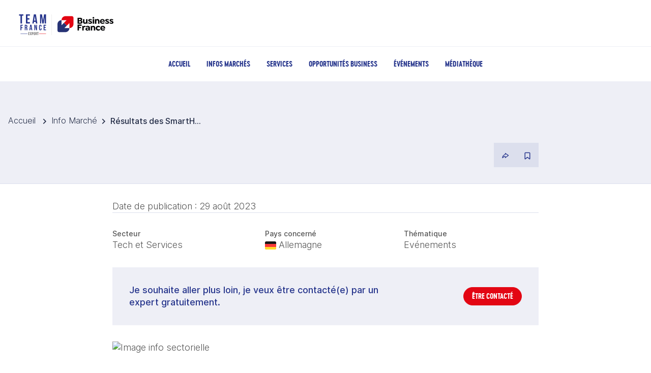

--- FILE ---
content_type: application/x-javascript
request_url: https://www.teamfrance-export.fr/_nuxt/BrOOw0iA.js
body_size: 373
content:
import{j as t,Z as r}from"./C_bDY9Qw.js";const n=e=>{const s=r(),o=t(()=>s.params.segmentRegion);return o.value?`/${o.value}${e}`:e};export{n as r};


--- FILE ---
content_type: application/x-javascript
request_url: https://www.teamfrance-export.fr/_nuxt/CyI_pBgr.js
body_size: 2896
content:
import{E as W}from"./U8KJM_e6.js";import{E as X}from"./DaqiFPXD.js";import{_ as x}from"./DdI8_ikW.js";import{f as A,j as r,c as a,w as n,k as t,l as y,t as _,e as o,Z as Y,z as ee,A as I,o as te,b as ie,i as w,d as u,y as v,n as oe,F as ne,r as ae,C as re,R as se}from"./C_bDY9Qw.js";import{D}from"./DdZvf5Sz.js";import{P as le,a as h}from"./zy2jwuYs.js";import{g as ce}from"./B1LWLREI.js";import{p as ue,b as pe}from"./VjXIOUG1.js";import{a as me}from"./D6pd2vnr.js";import{l as de}from"./CNTGWbF5.js";import{u as j,a as _e}from"./BRkouwUk.js";import{u as fe}from"./f7H59RU1.js";import"./DNo5dNFW.js";import"./DD88SjCC.js";import"./DlAUqK2U.js";import"./Og0ALLjt.js";import"./3vkEYAat.js";import"./C1BZfQDm.js";import"./7bGZ_Gsw.js";import"./CKxgooL_.js";import"./BKAQMOVH.js";import"./ZhWAdK_X.js";import"./BTaJa7y1.js";import"./aKVquCRR.js";import"./DZQGXp1T.js";import"./C90cnSDE.js";import"./BpPQYrSV.js";const ge=["href"],ve=A({__name:"PieceJointe",props:{urlPieceJointe:{default:null},typePieceJointe:{default:null}},setup(i){const l=i,p=r(()=>!!l.urlPieceJointe),c=r(()=>{switch(l.typePieceJointe){case"jpg":case"jpeg":case"png":return"image";case"pdf":return"pdf";default:return null}}),C=r(()=>c.value==="pdf"?"Accéder au document":"Accéder au lien");return(d,S)=>{const b=x;return t(p)?(o(),a("div",{key:d.urlPieceJointe},[t(c)==="image"&&d.urlPieceJointe?(o(),y(b,{key:0,loading:"lazy",src:d.urlPieceJointe,alt:"Pièce jointe",class:"piece-jointe__image"},null,8,["src"])):(o(),a("a",{key:1,class:"bt white",href:d.urlPieceJointe??void 0,target:"_blank"},_(t(C)),9,ge))])):n("",!0)}}}),he=Object.assign(ve,{__name:"PieceJointe"});var P=(i=>(i.Podcast="Podcast",i.Video="Vidéo",i.Article="Article",i.Breve="Brève",i.InfoSectorielle="Info sectorielle",i))(P||{});function ye(i,l,p){return{id:i.id,titre:i.title||"Info sectorielle",slug:i.slug||p||"",description:i.description||"",contenu:i.htmlContent||"",imageGrandFormat:i.fullImage||i.previewImage||i.mediaUrl,publicationDateDebut:i.publicationStartDate||new Date().toISOString(),theme:i.theme||"",articleType:i.articleType||"Article",secteurPrincipal:i.mainSector?{code:i.mainSector.id?.toString()||"",libelle:i.mainSector.label||""}:void 0,pays:i.countries?.map(c=>({code:c.code||c.isoCode||"",nom:c.label||c.name||""}))||[],urlPieceJointe:i.attachments?.[0]?.url}}const Pe={key:0},Ce={class:"container small"},be={class:"main_content"},ke={key:0},Se={itemprop:"date"},Je={class:"infos_compl"},Ie={key:0,class:"item"},we={key:1,class:"item"},De={class:"label"},je={class:"item_with_tooltip"},xe={key:1,class:"tooltip pays"},Ae={key:2,class:"item"},Be=["innerHTML"],Ee=["innerHTML"],Fe="Je souhaite aller plus loin, je veux être contacté(e) par un expert gratuitement.",lt=A({__name:"[[page]]",async setup(i){let l,p;const c=Y(),C=ee(),{loggedIn:d}=j(),{estFavori:S}=_e(),{utilisateur:b}=j(),{trackerPageContenuAffichee:B,trackerClicNousContacter:E,positionEvenement:F}=fe(),f=c.params.uid?.toString()||"",N=C.public.dotNetApiBaseUrl,T=ce(C.public.dotNetApiSubscriptionKey),M=`${N}/infos-sectorielles/${f}`,{data:J}=([l,p]=I(()=>re(`info-sectorielle-${f}`,()=>$fetch(M,{headers:T,method:"GET"}))),l=await l,p(),l),e=r(()=>J.value?ye(J.value,f,c.params.page?.toString()):null);e.value?.id||([l,p]=I(()=>se("/mes-infos-marches")),await l,p());const U=[{path:"/mes-infos-marches",libelle:"Info Marché"}],V=r(()=>`Pays ${ue(e.value?.pays?.length??0,"concerné")}`),k=r(()=>e.value?.pays?.slice(1)||[]),$=r(()=>de({type:"infos-sectorielles",uid:f,nom:e.value?.titre??void 0})),L=r(()=>!!e.value?.urlPieceJointe),H=r(()=>e.value?.urlPieceJointe||""),R=r(()=>{const m=e.value?.urlPieceJointe;return m&&m.split(".").pop()?.toLowerCase()||""}),z=r(()=>({idContenu:e.value?.id.toString()??"",idUtilisateur:d?b.id:"",slug:e.value?.slug.toString()??"",typeContenu:"InfoSectorielle",region:null}));function G(){switch(e.value?.articleType){case P.Breve:return h.Breve;case P.Video:return h.Video;case P.Article:return h.Article;case P.Podcast:return h.Podcast;default:return h.InfoSectorielle}}te(()=>{B(e.value?.titre??"",le.MesInfosMarches,G(),{filtre_projet_pays:e.value?.pays?.[0]?.nom??null,filtre_projet_sous_secteur:e.value?.sousSecteurs?.[0]?.libelle??null,filtre_projet_secteur:e.value?.secteurPrincipal?.libelle??null})}),ie(()=>{if(e.value){const m=e.value?.titre||"Info sectorielle - Team France Export",s=e.value?.description||"";return{title:m,meta:me({description:s,titre:m,type:"article"})}}else return{title:"Team France Export"}});const O=r(()=>S(f,e.value?.id.toString()));return(m,s)=>{const q=W,K=X,Z=x,Q=he;return t(e)?(o(),a("div",Pe,[w(q,{liens:U,titre:t(e).titre,"titre-fil-ariane":t(e).titre,"est-un-favori":t(O),favori:t(z),"logged-in":t(d),container:"small"},null,8,["titre","titre-fil-ariane","est-un-favori","favori","logged-in"]),u("div",Ce,[u("section",be,[u("article",null,[u("header",null,[t(e).publicationDateDebut?(o(),a("p",ke,[s[1]||(s[1]=v(" Date de publication : ",-1)),u("time",Se,_(t(pe)(new Date(t(e).publicationDateDebut))),1)])):n("",!0),u("div",Je,[t(e).secteurPrincipal?(o(),a("div",Ie,[s[2]||(s[2]=u("span",{class:"label"},"Secteur",-1)),v(" "+_(t(e).secteurPrincipal.libelle),1)])):n("",!0),t(e).pays&&t(e).pays.length?(o(),a("div",we,[u("span",De,_(t(V)),1),u("div",je,[t(e).pays[0]?(o(),a("span",{key:0,class:oe(["pays",{tag:t(k).length}])},[t(e).pays[0].code?(o(),y(D,{key:0,"code-pays":t(e).pays[0].code.toUpperCase()},null,8,["code-pays"])):n("",!0),v(" "+_(t(e).pays[0].nom),1)],2)):n("",!0),t(k).length?(o(),a("div",xe,[(o(!0),a(ne,null,ae(t(k),g=>(o(),a("span",{key:g.code,class:"tag pays"},[g.code?(o(),y(D,{key:0,"code-pays":g.code.toUpperCase()},null,8,["code-pays"])):n("",!0),v(" "+_(g.nom),1)]))),128))])):n("",!0)])])):n("",!0),t(e).theme?(o(),a("div",Ae,[s[3]||(s[3]=u("span",{class:"label"},"Thématique",-1)),v(" "+_(t(e).theme),1)])):n("",!0)])]),w(K,{class:"container_bloc after_header",lien:t($),titre:Fe,onClick:s[0]||(s[0]=g=>t(E)(t(e).titre,t(F).NousContacterContenuInfosSectorielles))},null,8,["lien"]),t(e).description?(o(),a("div",{key:0,class:"accent with_margin",innerHTML:t(e).description},null,8,Be)):n("",!0),t(e).imageGrandFormat?(o(),y(Z,{key:1,loading:"lazy",src:t(e).imageGrandFormat,alt:"Image info sectorielle",class:"full_width"},null,8,["src"])):n("",!0),t(e).contenu?(o(),a("div",{key:2,class:"with_margin html_content",innerHTML:t(e).contenu},null,8,Ee)):n("",!0),t(L)?(o(),y(Q,{key:3,class:"with_small_margin","url-piece-jointe":t(H),"type-piece-jointe":t(R)},null,8,["url-piece-jointe","type-piece-jointe"])):n("",!0)])])])])):n("",!0)}}});export{lt as default};


--- FILE ---
content_type: application/x-javascript
request_url: https://www.teamfrance-export.fr/_nuxt/DdZvf5Sz.js
body_size: 660
content:
import{f as e,j as c,c as h,aC as o,n as l,k as r,e as i}from"./C_bDY9Qw.js";const d=["height","width"],u=e({__name:"DrapeauPays",props:{codePays:{default:""},width:{default:36},height:{default:24}},setup(p){const n=p,t=c(()=>`icon drapeau icon-country-${n.codePays}`);return(a,s)=>(i(),h("i",{id:"drapeau-pays",height:a.height,width:a.width,class:l(r(t)),"aria-hidden":"true"},s[0]||(s[0]=[o('<span class="path1"></span><span class="path2"></span><span class="path3"></span><span class="path4"></span><span class="path5"></span><span class="path6"></span><span class="path7"></span><span class="path8"></span><span class="path9"></span><span class="path10"></span><span class="path11"></span><span class="path12"></span>',12)]),10,d))}}),f=Object.assign(u,{__name:"AtomsDrapeauPays"});export{f as D};
